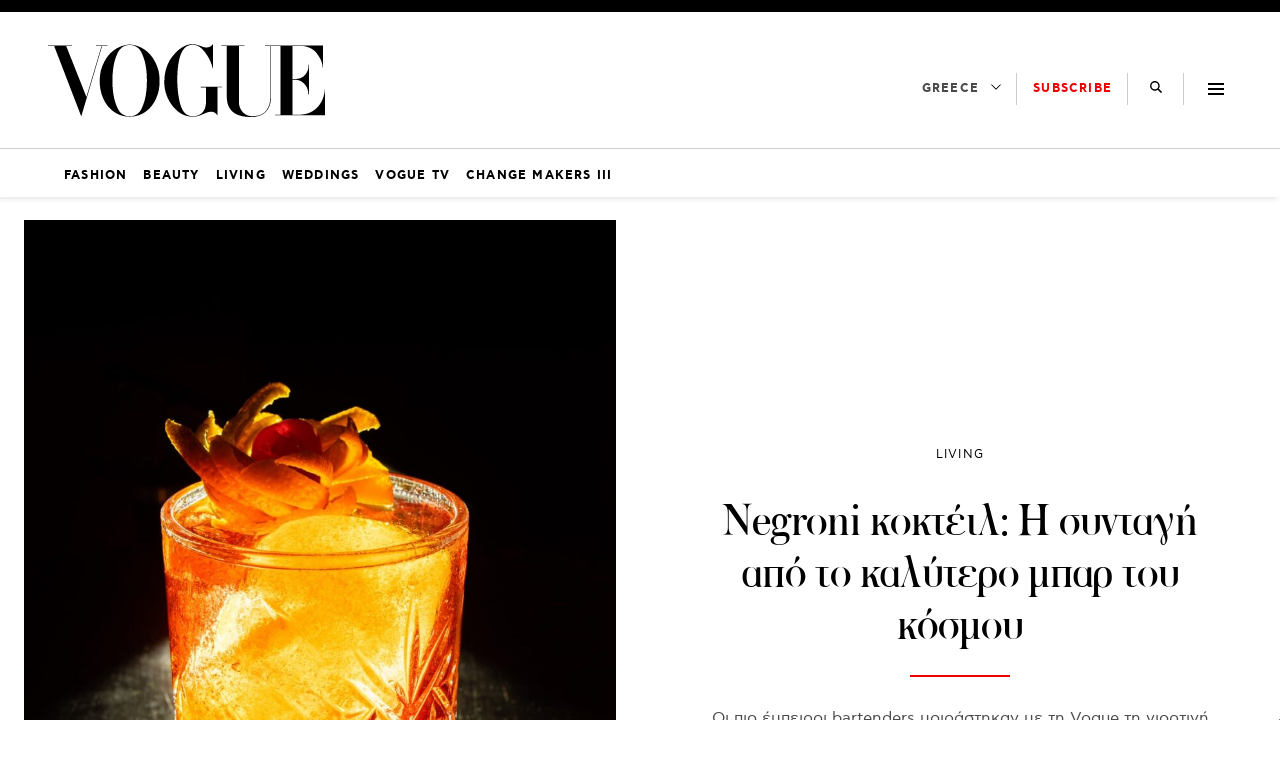

--- FILE ---
content_type: text/css
request_url: https://vogue.gr/wp-content/themes/nxcode/sass/css/single.css?v=1766642588985
body_size: 6809
content:
body.category-horoscope .nx-article{text-align:center}body.category-horoscope .nx-article .media-content a p:after{left:0 !important;right:0 !important;width:100% !important}.archive .by-wrapper{font-size:12px;line-height:1.2rem}@media(max-width: 768px){.single .read-more-wrapper .card .card-image,.archive main#primary .card .card-image,.home .home-block .card:not(.card.dark):not(.card.big-article) .card-image{width:29%}.single .read-more-wrapper .card.pb-4,.archive main#primary .card.pb-4,.home .home-block .card:not(.card.dark):not(.card.big-article).pb-4{padding-bottom:1.5rem !important}.single .read-more-wrapper .card .card-content,.archive main#primary .card .card-content,.home .home-block .card:not(.card.dark):not(.card.big-article) .card-content{width:71%;padding:0 0 0 1rem !important}.single .read-more-wrapper .card .card-content .author,.single .read-more-wrapper .card .card-content .date,.archive main#primary .card .card-content .author,.archive main#primary .card .card-content .date,.home .home-block .card:not(.card.dark):not(.card.big-article) .card-content .author,.home .home-block .card:not(.card.dark):not(.card.big-article) .card-content .date{margin-bottom:0 !important;font-size:12px !important;line-height:20px}.single .read-more-wrapper .card .card-content .title:after,.archive main#primary .card .card-content .title:after,.home .home-block .card:not(.card.dark):not(.card.big-article) .card-content .title:after{bottom:-8px}.single .read-more-wrapper .card .card-content .subtitle,.archive main#primary .card .card-content .subtitle,.home .home-block .card:not(.card.dark):not(.card.big-article) .card-content .subtitle{margin-bottom:.4rem !important}.single .read-more-wrapper .card .card-content .date,.archive main#primary .card .card-content .date,.home .home-block .card:not(.card.dark):not(.card.big-article) .card-content .date{margin-top:0}.single .read-more-wrapper .card .card-content .nx-title,.archive main#primary .card .card-content .nx-title,.home .home-block .card:not(.card.dark):not(.card.big-article) .card-content .nx-title{padding-bottom:0;line-height:1.5rem;font-size:19px}.single .read-more-wrapper .card .card-content,.archive main#primary .card .card-content,.home .home-block .card:not(.card.dark):not(.card.big-article) .card-content{padding:0 0 0 1rem}.single .read-more-wrapper .card .card-content .author,.archive main#primary .card .card-content .author,.home .home-block .card:not(.card.dark):not(.card.big-article) .card-content .author{text-transform:uppercase;color:#000;margin-bottom:unset !important;font-family:"CFAstyStd-Book",helvetica,sans-serif;letter-spacing:.1em}}.single .read-more-wrapper .card .author{text-transform:uppercase;color:#000;margin-bottom:unset !important;font-family:"CFAstyStd-Book",helvetica,sans-serif;letter-spacing:.1em}.single .read-more-wrapper .card .media{margin-bottom:1rem}.single .read-more-wrapper .card .vcard{padding-bottom:.3rem;margin-bottom:0 !important;line-height:1rem}.single .read-more-wrapper .card .post-date{line-height:1rem;margin-bottom:2rem !important}@media(max-width: 768px){.home .home-block .card:not(.card.dark):not(.card.big-article){border-bottom:1px solid #000}}.single .post-header .post-meta .vcard{padding-bottom:.3rem;margin-bottom:0 !important;line-height:1rem}.single .post-header .post-meta .post-date{line-height:1rem;margin-bottom:2rem !important}.archive main#primary{padding-left:.75rem;padding-right:.75rem}@media(max-width: 768px){.home .home-block .card:not(.card.dark):not(.card.big-article){padding-bottom:1.5rem !important}}@media(max-width: 768px){.archive main#primary .card .card-content .nx-title,.home .home-block .card:not(.card.dark):not(.card.big-article) .card-content .nx-title{line-height:1.7rem !important;font-size:21px !important}}@media(max-width: 768px){.home .card.square:not(.gallery):not(.video) .card-image .image{padding-bottom:150%;overflow:hidden}}.card{height:100%;border-radius:0;box-shadow:none;background-color:#fff;width:100%;display:flex;align-items:center;justify-content:center;align-items:flex-start}@media(max-width: 768px){.card .by-wrapper{font-size:12px !important;line-height:1.2rem !important;margin-top:10px}.card .title{padding-bottom:.3rem !important}}.card .card-image{width:29%}.card .card-image .image{padding-bottom:150%;overflow:hidden}.card .card-content{width:71%;padding:0 0 0 1rem}.card .card-content .media-content{overflow-x:unset;width:100%}.card .card-content .media-content .card-category-meta{display:flex;flex-wrap:wrap}.card .card-content .media-content .card-category-meta a:not(:last-child){margin-right:5px}.card .card-content .media-content .card-category-meta a:not(:last-child):after{content:","}.card .card-content .subtitle{text-transform:uppercase;font-size:12px;color:#000;margin-bottom:.75rem !important;font-family:"CFAstyStd-Book",sans-serif;letter-spacing:.1em}.card .card-content .title:hover,.card .card-content .title:visited,.card .card-content .title:focus{color:#000}.card .card-content .title{color:#000;font-weight:400;position:relative;padding-bottom:.8rem;font-family:"FLBaskerville-Roman",sans-serif;font-size:26px}.card .card-content .title:after{content:"";position:absolute;width:80px;height:1px;bottom:0;left:0;background-color:#b89a6a}.card .card-content .by-wrapper{padding-top:.75rem;display:flex;line-height:1.2rem;flex-direction:column;justify-content:flex-start;font-family:"CFAstyStd-Book",sans-serif;font-size:12px}.card .card-content .by-wrapper .date{text-transform:uppercase;color:#6c6e70;margin-top:.2rem}.card.square .card-image .image,.card.dark .card-image .image{padding-bottom:100%;overflow:hidden}.card.gallery .card-image:after{content:"";position:absolute;background-image:url("data:image/svg+xml,%3Csvg class='icon icon-gallery' focusable='false' viewBox='0 0 32 32' width='32' height='32' xmlns='http://www.w3.org/2000/svg'%3E%3Ctitle%3EGallery%3C/title%3E%3Cpath d='M22 9v3h2v11H11v-3H8V9h14zm-2 2H10v7h1v-6h9v-1zm2 10v-7h-9v7h9z' fill-rule='evenodd'%3E%3C/path%3E%3C/svg%3E");background-size:50px;background-repeat:no-repeat;background-position:center;width:50px;height:50px;bottom:8px;left:8px;background-color:rgba(255,255,255,.85);border-radius:50%}.card.video .card-image:after{content:"";position:absolute;background-image:url("data:image/svg+xml,%3Csvg class='icon icon-play' focusable='false' viewBox='0 0 32 32' width='32' height='32' xmlns='http://www.w3.org/2000/svg'%3E%3Ctitle%3EPlay%3C/title%3E%3Cpath d='M11 8l14 8-14 8z' fill-rule='evenodd'%3E%3C/path%3E%3C/svg%3E");background-size:50px;background-repeat:no-repeat;background-position:center;width:50px;height:50px;bottom:8px;left:8px;background-color:rgba(255,255,255,.85);border-radius:50%}.card.dark:before{content:"";position:absolute;bottom:0;left:0;background:rgba(0,0,0,0) linear-gradient(to bottom, rgba(0, 0, 0, 0), #000000c4 100%) repeat scroll 0 0;width:calc(100% + 1.5rem);margin:0 -0.75rem;height:70%;opacity:1;z-index:1;transition:all .3s ease-out;-webkit-transition:all .3s ease-out;-moz-transition:all .3s ease-in-out;-o-transition:all .3s ease-in-out}@media screen and (min-width: 769px){.card.dark:before{background:rgba(0,0,0,0) linear-gradient(to bottom, rgba(0, 0, 0, 0), #000000 100%) repeat scroll 0 0;height:25%}}.card.dark:hover:before{opacity:0}.card.dark .media-content .card-category-meta{justify-content:center}.card.dark .subtitle{color:#fff}.card.dark .card-image{width:calc(100% + 1.5rem);margin:0 -0.75rem}.card.dark .card-content{z-index:2;position:absolute;bottom:0;padding:1rem 1rem 2rem;text-align:center;width:100%}.card.dark .card-content .title{color:#fff;font-size:32px;line-height:36px}.card.dark .card-content .title:after{display:none}.card.dark .card-content .by-wrapper{font-size:14px}.card.dark .card-content .by-wrapper .date{color:#fff;margin-top:.5rem}.card.dark .card-content a{color:#fff}.card.big-article{flex-wrap:wrap}.card.big-article .card-image{width:calc(100% + 1.5rem);margin:0 -0.75rem}.card.big-article .card-image .image{padding-bottom:100%;overflow:hidden}.card.big-article .card-content{width:100%;padding:1rem 0 0 0}.card.big-article .card-content .title{font-size:38px;line-height:42px}.card.big-article .card-content .by-wrapper{font-size:12px}.card.big-article .card-content .by-wrapper .date{margin-top:.2rem}@media screen and (min-width: 769px){.card{flex-direction:column}.card .card-image{width:100%}.card .card-image .image{padding-bottom:150%}.card .card-content{width:100%;padding:1rem 0 2rem;flex:1}.card.square .card-image .image{padding-bottom:100%}.card.dark .card-image .image{padding-bottom:56.25%}.card.big-article .card-image .image{padding-bottom:56.25%;overflow:hidden}}@media screen and (min-width: 1024px){.card.dark .card-image{width:100%;margin:0}.card.dark .card-image .image{padding-bottom:150%}.card.dark .card-content .title{font-size:40px}.card.dark:before{width:100%;margin:0}.card.big-article .card-image{width:100%;margin:0}.card.big-article .card-image .image{padding-bottom:56.25%;overflow:hidden}.card.big-article .card-content .title{font-size:50px;line-height:54px}}.is-nx-smart-height{overflow-y:initial}.is-nx-smart-height .tab-content{overflow-y:auto;max-height:calc(100% - 36px);scrollbar-color:#6c6e70 #6c6e70;scrollbar-width:thin;scrollbar-face-color:#0f1f39;scrollbar-base-color:#0f1f39;scrollbar-track-color:#6c6e70;scrollbar-arrow-color:#6c6e70}.is-nx-smart-height .tab-content::-webkit-scrollbar{width:5px;background-color:#6c6e70}.is-nx-smart-height .tab-content::-webkit-scrollbar-track,.is-nx-smart-height .tab-content::-webkit-scrollbar-thumb{opacity:0}.is-nx-smart-height section{display:none}.is-nx-smart-height section.is-active{display:block}.nx-roh,.nx-dhmofilh{padding:0 1.3rem}.nx-roh__list,.nx-dhmofilh__list{list-style:none}.nx-dhmofilh__item,.nx-roh__item{padding-bottom:1rem;padding-left:11.5px}.nx-roh__item{border-left:2px dashed #fff}.nx-roh__item:nth-child(n+6){display:none}.nx-roh__list__container{margin-top:1rem}.nx-roh__item__wrapper,.nx-dhmofilh__item__wrapper{position:relative}.nx-roh__item__wrapper>div,.nx-dhmofilh__item__wrapper>div{display:flex;flex-direction:row-reverse;justify-content:flex-end;align-items:center;font-size:14px}.nx-roh__item__wrapper>div .nx_feed_category,.nx-dhmofilh__item__wrapper>div .nx_feed_category{margin-right:20px;font-weight:bold}.nx-roh__item__wrapper>a,.nx-dhmofilh__item__wrapper>a{display:-webkit-box;-webkit-line-clamp:4;overflow:hidden;-webkit-box-orient:vertical;color:#000;font-weight:400;text-decoration:none;font-size:18px;line-height:initial}.nx-roh__item__wrapper:before{content:"";background-color:#000;position:absolute;width:16px;height:16px;border-radius:50%;left:-21px;top:30px}.nx-roh__item__wrapper:after{content:">";position:absolute;color:#000;line-height:16px;font-size:14px;left:-17px;top:29px}.nx-dhmofilh__item{position:relative;border-bottom:2px dashed #000;padding-top:1rem;padding-left:20px}.nx-dhmofilh__item:before{content:attr(data-before);position:absolute;top:calc(1rem - 10px);left:0;font-size:29px;font-weight:900;font-family:"Averta",sans-serif}.is-nx-smart-height:hover .tab-content::-webkit-scrollbar-track{-webkit-box-shadow:inset 0 0 6px #6c6e70;border-radius:10px;opacity:1}.is-nx-smart-height:hover .tab-content::-webkit-scrollbar-thumb{-webkit-box-shadow:inset 0 0 6px #0f1f39;border-radius:15px;opacity:1}.roh-column .tabs.is-toggle ul li{width:50%;border-radius:0 !important}.roh-column .tabs.is-toggle ul li.is-active span{background-color:#6c6e70 !important;color:#000}.roh-column .tabs.is-toggle ul li span{color:#fff;width:100%;display:block;text-align:center;padding:6px 0 4px;border:none #6c6e70;cursor:pointer;font-weight:600}.roh-column .tabs.is-toggle ul li+li{margin-left:0}@media screen and (min-width: 1024px){.roh-column{max-width:350px !important}.nx-roh__item:nth-child(n+6){display:list-item}.is-nx-smart-height{overflow-y:hidden}}@media(max-width: 768px){.archive .ad-split-container.ad-chunk-container{margin:1.5rem auto !important}}.is-sticky{position:sticky;top:20px;transition:top 500ms ease 0s}.has-sticky-header .is-sticky{top:165px}.nx-banner-wrapper.nx-has-ad .nxAds{position:relative;padding-top:25px;padding-bottom:25px;background:#f2f2f2}.nx-banner-wrapper.nx-has-ad .nxAds:before{content:"ΔΙΑΦΗΜΙΣΗ";font-family:"CFAstyStd-Book",sans-serif;font-size:10px;line-height:10px;POSITION:ABSOLUTE;top:8px;left:50%;transform:translateX(-50%);color:#727272}.ad-split-container{background:#f2f2f2;height:1px;margin-top:-1px;text-align:center}.ad-split-container .ad-label{margin:20px auto 0 auto;position:relative;display:inline-block;text-transform:uppercase;font-size:12px;letter-spacing:.166667em;line-break:auto;line-height:1.33333em;font-family:"CFAstyStd-Book",helvetica,sans-serif}.ad-split-container.nx-has-ad-label .nx-banner-wrapper.nx-has-ad{padding:10px 0 20px 0 !important}.entry-content .nx-banner-wrapper.nx-has-ad{margin:0 auto 1rem !important}.nx-banner-wrapper{transition:all .3s ease-out;-webkit-transition:all .3s ease-out;-moz-transition:all .3s ease-in-out;-o-transition:all .3s ease-in-out}.nx-banner-wrapper.nx-has-ad{margin:0 auto !important}.nx-banner-wrapper.nx-has-ad.nx-ad-1000x250-Top_wrapper{padding:20px 0 !important}.nx-banner-wrapper.nx-has-ad:not(.nx-home-side){text-align:center;background:none}.nx-h-auto{height:auto;margin-top:unset}.gAdCentered{clear:both;width:100%;text-align:center}.ad-block,.nx-banner-wrapper:not(.widget_text):not(.nx-placeholder-ad){display:block;width:100%}div.widget_nx_ads_widget .nx-has-ad{padding:15px 0 0 0}a#qc-cmp2-persistent-link{color:#fff;background-color:#295264}.nxTransition{transition:all .5s ease-in}.nx-bill-stick{top:38px;transition:all .5s ease-in}.nx-bill-stick-logged-in{top:70px}.nx-bill-stick-logged-in,.nx-bill-stick{height:300px;position:fixed;z-index:98;border:0;left:0}.nx-bill-white{max-width:1366px;background:#fff}.nx-box-bill-shadow{-webkit-box-shadow:0 0 20px 0 #295264;-moz-box-shadow:0 0 20px 0 #295264;box-shadow:0 0 20px 0 #295264}.nxAds iframe{background:#fff}.nx-placeholder-ad{background:#f9f9f9 !important;min-height:600px;width:300px;height:600px}@media(min-width: 992px){.nx-ads-mis-relative{background:#f7f7f7;position:relative;overflow:initial}.nx-ads-mis{position:-webkit-sticky;position:sticky;top:38px;background:0 0;margin:0 auto !important}.mobile_only{display:none !important}}@media(max-width: 991px){.desktop_only{display:none !important}.gAdLeft{float:none !important;width:100%;display:inline-block;text-align:center;margin:5px auto 1.75em auto !important}}.gAdNoMargin{margin:0 auto !important}.gAdNoTopMargin{margin-top:0 !important}.color-primary,.color-primary:before{color:#000 !important}.color-yellow,.color-yellow:before{color:#e5c93e !important}.color-green,.color-green:before{color:#8ed563 !important}.color-pink,.color-pink:before{color:#ff92bc !important}.color-dark,.color-dark:before{color:#0f1f39 !important}.color-cyan,.color-cyan:before{color:#77edd7 !important}.color-orange,.color-orange:before{color:#ff733e !important}.color-white,.color-white:before{color:#fff !important}.nx-orange-bg,.nx-orange-label:after{background-color:#ff733e}.nx-primary-bg,.nx-primary-label:after{background-color:#000}.nx-yellow-bg,.nx-yellow-label:after{background-color:#e5c93e}.nx-green-bg,.nx-green-label:after{background-color:#8ed563}.nx-pink-bg,.nx-pink-label:after{background-color:#ff92bc}.nx-dark-bg,.nx-dark-label:after{background-color:#0f1f39}.nx-gray-bg,.nx-gray-label:after{background-color:#6c6e70}.nx-light-gray-bg,.nx-light-gray-label:after{background-color:#f5f5f5}.nx-white-bg,.nx-white-label:after{background-color:#fff}.nx-black-bg,.nx-black-label:after{background-color:#000}.nx-cyan-bg,.nx-cyan-label:after{background-color:#77edd7}.section-title-wrapper.color-primary:after{background-color:#000}.section-title-wrapper.color-yellow:after{background-color:#e5c93e}.section-title-wrapper.color-green:after{background-color:#8ed563}.section-title-wrapper.color-pink:after{background-color:#ff92bc}.section-title-wrapper.color-dark:after{background-color:#0f1f39}.section-title-wrapper.color-cyan:after{background-color:#77edd7}.section-title-wrapper.color-orange:after{background-color:#ff733e}.primary-before:before{background-color:#000}.green-before:before{background-color:#8ed563}.orange-before:before{background-color:#ff733e}.yellow-before:before{background-color:#e5c93e}.pink-before:before{background-color:#ff92bc}.cyan-before:before{background-color:#77edd7}.dark-before:before{background-color:#0f1f39}h1,h2,h3,h4,h5,h6{color:#000}.nx-ad{text-align:center}.is-relative{position:relative}.two-line-text{display:-webkit-box;-webkit-line-clamp:2;overflow:hidden;-webkit-box-orient:vertical}.three-line-text{display:-webkit-box;-webkit-line-clamp:3;overflow:hidden;-webkit-box-orient:vertical}.medium_lead{font-size:16px;font-family:"Averta",sans-serif;font-weight:400;line-height:1.4rem}.nx-hypertitle{font-size:1rem;font-weight:bold}.image img{object-fit:cover;object-position:top center}.medium_title{font-size:20px;line-height:1.6rem;font-family:"FLBaskerville-Roman",sans-serif}.small-head-text{font-weight:700;font-stretch:condensed;font-style:normal;text-align:center;font-family:"Averta",sans-serif;font-size:18px;padding:0 10px;text-decoration:none !important}.box{border-radius:0;box-shadow:none}.h-auto{height:auto}.h-100{height:100%}.no-height{height:0 !important}.glightbox{cursor:pointer}.primary-border-top{border-top:1px solid #000}.nx-overflow-mob{overflow:hidden}.orange-border{border-color:#ff733e !important}.primary-border{border-color:#000 !important}.green-border{border-color:#8ed563 !important}.yellow-border{border-color:#e5c93e !important}.cyan-border{border-color:#77edd7 !important}.pink-border{border-color:#ff92bc !important}@media screen and (min-width: 769px){.is-nx-flex-column{display:flex;flex-direction:column}}@media screen and (min-width: 1024px){.nx-is-row-reverce-desk{flex-direction:row-reverse}.nx-overflow-mob{overflow:unset}.nx-stickyBottom-childDiv-desk{position:relative;display:flex;height:100%}.nx-stickyBottom-childDiv-desk>.sticky{align-self:flex-end;position:-webkit-sticky;position:sticky;bottom:0}.nx-stickyTop-childDiv-desk{position:relative;display:flex;height:100%}.nx-stickyTop-childDiv-desk>.sticky{align-self:flex-start;position:-webkit-sticky;position:sticky;top:10px}.nx-stickyTop-childDiv-desk>.nx-banner-wrapper{position:-webkit-sticky;position:sticky;top:10px}.nx-stickyTop-childDiv-desk.nx-display-block{display:block}.card .image,.hero-second .image{overflow:hidden}.card img,.hero-second img{transition:transform .3s ease-in-out;-webkit-transition:transform .3s ease-in-out;-moz-transition:transform .3s ease-in-out;-ms-transition:transform .3s ease-in-out;-o-transition:transform .3s ease-in-out}}@media screen and (max-width: 768px){.nx-no-pb-mob{padding-bottom:0 !important}.nx-no-py-mob{padding-bottom:0 !important;padding-top:0 !important}.nx-no-pt-mob{padding-top:0 !important}.nx-no-mt-mob{margin-top:0 !important}.nx-no-mb-mob{margin-bottom:0 !important}.nx-pb-mob{padding-bottom:3rem !important}.nx-reverse-column-mob{flex-direction:column-reverse}.nx-no-lead-mob .card .card-content .content.medium_lead{display:none}.nx-no-lead-mob .card .card-content .media{margin-bottom:0}}svg.social-icon:hover{border:1px solid #e00}svg.social-icon:hover path{fill:#e00 !important}a:hover{color:#e00;text-decoration:underline;transition:color 200ms ease 0s}.left-gradient,.right-gradient{position:absolute;top:0;bottom:0;height:100%}.right-gradient{right:0}.left-gradient{left:0}.viral .viral-slider{padding-top:1.5rem;padding-bottom:3rem}.viral .viral-slider .splide__slide{padding:0 12px}.viral .viral-slider .medium_title{font-size:32px !important;font-family:"Averta-Bold",sans-serif;line-height:36px}.viral .viral-slider .medium_lead{font-size:20px;font-family:"Averta",sans-serif;font-weight:400;line-height:1.7rem}.viral .viral-slider .splide__arrow{background:#fff;width:3em;opacity:.4 !important;height:3em}.viral .viral-slider .splide__arrow--next{right:2em !important}.viral .viral-slider .splide__arrow--prev{left:2em !important}.viral .viral-slider .splide__pagination{display:none}.viral picture.lazy{position:absolute;width:100%;height:100%}.photo-gallery .splide__arrow{background:#fff;width:3em;opacity:.4 !important;height:3em}.photo-gallery .splide__arrow--next{right:2em !important}.photo-gallery .splide__arrow--prev{left:2em !important}.nx-dark-bg .left-gradient{background-image:linear-gradient(to right, #0f1f39 10%, rgba(0, 0, 0, 0) 100%)}.nx-dark-bg .right-gradient{background-image:linear-gradient(to left, #0f1f39 10%, rgba(0, 0, 0, 0) 100%)}@media(min-width: 769px){.left-gradient,.right-gradient{width:185px}}@media(min-width: 1024px){.left-gradient,.right-gradient{width:215px}}img{height:auto;max-width:100%}figure.image{height:0;position:relative}figure.image img{position:absolute;width:100%;height:100%;min-height:0;border-top-left-radius:0 !important;border-top-right-radius:0 !important}article.format-video h1.entry-title{font-size:3.9rem !important}article.format-video .nx-sidebar-column{padding:0 0 0 40px}article.format-video .post-header .nx_video_placeholder{overflow:hidden;position:relative;width:100%;overflow:hidden;position:relative;width:100%}article.format-video .post-header .nx_video_placeholder:after{padding-bottom:56.25%;display:block;content:""}article.format-video .post-header .nx_video_placeholder iframe{position:absolute;top:0;left:0;width:100%;height:100%}article.format-video .post-header .nx_video_placeholder:after{padding-bottom:56.25%;display:block;content:""}article.format-video .post-header .nx_video_placeholder img{position:absolute;top:0;left:0;width:100%;height:100%}article.format-video .about-container span{text-transform:uppercase;font-size:12px;color:#000;margin-bottom:.75rem !important;font-family:"CFAstyStd-Bold",helvetica,sans-serif}article.format-video .about-container span time{line-height:1.33333em;font-family:"CFAstyStd-Book",helvetica,sans-serif;font-size:10px;font-weight:300;padding-top:2rem;color:#6c6e70}article.format-video .about-container span.title{letter-spacing:1px;border-bottom:2px solid #e00;padding-bottom:.5rem}@media(max-width: 768px){article.format-video .cnt-primary-video{padding-top:0 !important}}@media(max-width: 768px){article.format-video .cnt-primary-video .post-video-content{margin:0 20px}}@media(max-width: 768px){article.format-video .cnt-primary-video .post-video-content .title-container h1.entry-title{font-size:40px !important}}article.format-video .entry-content{font-family:"CFAstyStd-Book",helvetica,sans-serif;line-height:1.22857em;letter-spacing:normal;font-size:14px;text-transform:none;color:#4c4d4e}article.format-video .entry-content a{text-decoration:underline;color:#e00}article.format-video .entry-content p,article.format-video .entry-content a,article.format-video .entry-content div,article.format-video .entry-content em,article.format-video .entry-content strong{text-align:left !important;font-style:normal !important;margin-bottom:1px}article.format-video .has-text-white a{color:#fff}article.format-image .post-meta .divider,article.format-gallery .post-meta .divider{margin:1.1rem auto 1rem}article.format-image .social-icons svg path,article.format-gallery .social-icons svg path{fill:#fff}article.format-image .content .wp-title-text,article.format-gallery .content .wp-title-text{font-feature-settings:normal;letter-spacing:normal;line-break:auto;line-height:1.42857em;font-size:14px}article.format-image .content figure,article.format-gallery .content figure{padding:2.5rem 0}@media(max-width: 768px){article.format-image .content figure,article.format-gallery .content figure{padding:2.5rem 1.5rem !important;margin:0 auto}article.format-image .content figure:first-child,article.format-gallery .content figure:first-child{border-top:1px solid #caccce}}article div.cnt-primary{display:block;margin-top:10px;margin-bottom:10px}@media(max-width: 768px){article div.cnt-primary{margin-top:0;margin-bottom:0}}article div.cnt-primary .entry-content iframe{margin:0 auto !important}article div.cnt-primary .entry-content dl{max-width:100%}article div.cnt-primary .entry-content dd{margin-left:0}article div.cnt-primary .nx-single-category-wrapper .nx-single-category-inner{border-bottom:3px solid;display:flex;align-items:center;justify-content:space-between;padding-bottom:.5rem}article div.cnt-primary .nx-single-category-wrapper .nx-single-category-inner .nx-single-category-title{font-weight:600;margin-right:10px}article div.cnt-primary .nx-single-category-wrapper .nx-single-category-inner .nx-single-category-title,article div.cnt-primary .nx-single-category-wrapper .nx-single-category-inner .nx-single-category-more-text{font-family:"Averta",sans-serif;font-size:18px;padding:0;text-decoration:none !important;position:relative;display:inline-block}article div.cnt-primary .nx-single-category-wrapper .nx-single-category-inner .nx-single-category-more-text{margin-left:10px}article div.cnt-primary .nx-single-category-wrapper .nx-single-category-inner .nx-single-tags-wrapper{margin:0 auto}article div.cnt-primary .nx-single-category-wrapper .nx-single-category-inner .nx-single-tags-wrapper .tags-wrapper{display:flex;align-items:center;justify-content:center}article div.cnt-primary .nx-single-category-wrapper .nx-single-category-inner .nx-single-tags-wrapper .tags-wrapper>span{font-size:18px;color:#000}article div.cnt-primary .nx-single-category-wrapper .nx-single-category-inner .nx-single-tags-wrapper .tags-wrapper .tags-links a{font-size:16px;font-family:"Averta-Bold",sans-serif;color:#000;margin-left:.5rem}article div.cnt-primary .nx-single-category-wrapper .nx-single-category-inner .nx-single-tags-wrapper .tags-wrapper .tags-links a:before{content:"#";font-size:18px;margin-right:2px}.fb-post.fb_iframe_widget{text-align:center}li.social-icon:last-child{margin-right:0}.nx-ad{text-align:center}.fb_iframe_widget_fluid span{width:100% !important}blockquote{margin:0;padding:0}blockquote>p{font-family:"Averta-Bold",sans-serif}#main-content.content blockquote{border-left:4px solid #000}#main-content.content figure p{text-align:left}#main-content.content iframe{max-width:100%}div#nx-bill-placeholder{margin:0 auto;left:0;background:#f5f5f5;right:0;position:absolute}.nx-placeholder-ad{background:#f5f5f5 !important;min-height:600px;width:300px;height:600px}.nx-placeholder-ad.nx-placeholder-ad-250{display:block !important;min-height:250px !important;height:unset !important;background:#fff !important}.related-section-header>p{background-color:#6c6e70}.related-section-header>p .related-section-title{color:#000;font-size:18px;line-height:24px;font-weight:600}.play-button-vid{background:unset !important;bottom:0 !important;left:0 !important;margin:auto !important;position:absolute !important;top:0 !important;right:0 !important;width:80px !important;height:80px !important;opacity:.7;transition:all .3s ease-out;-webkit-transition:all .3s ease-out;-moz-transition:all .3s ease-in-out;-o-transition:all .3s ease-in-out}article.format-image .native-share-button-wrapper .nx-native-share-btn{border-color:#fff}article .native-share-button-wrapper{background-color:transparent}article .native-share-button-wrapper .nx-native-share-btn{display:flex;-webkit-box-align:center;align-items:center;-webkit-box-pack:center;justify-content:center;padding:0px 1rem;position:relative;min-height:0px;height:50px;min-width:2.5rem;font-family:"CFAstyStd-Bold",helvetica,sans-serif;transition-property:color,background,border;transition-duration:200ms;transition-timing-function:ease-in;color:#000;border-color:#000;border-width:2px;border-style:solid;text-transform:uppercase;font-feature-settings:normal;font-style:normal;letter-spacing:.166667em;line-break:auto;line-height:1.33333em;font-size:12px;font-weight:700;overflow-wrap:normal}article .native-share-button-wrapper .nx-native-share-btn .native-share-button-icon-wrapper{padding-left:0px;padding-right:.5rem}article .native-share-button-wrapper .nx-native-share-btn .native-share-button-icon-wrapper .native-share-button-icon-container{height:14px}article .native-share-button-wrapper .nx-native-share-btn .native-share-button-icon-wrapper .native-share-button-icon-container svg path{transition:fill 200ms ease-in 0s;fill:currentcolor}article .post-meta .entry-title{font-family:"FLBaskerville-Roman",sans-serif;line-height:1.1;color:#000}strong{font-family:"CFAstyStd-Medium",sans-serif}.nx-video-overlay-bg{position:absolute;width:100%;height:100%;background-color:#00000000;transition:all .3s ease-out;-webkit-transition:all .3s ease-out;-moz-transition:all .3s ease-in-out;-o-transition:all .3s ease-in-out}.post-thumbnail:hover .nx-video-overlay-bg{background-color:#00000057}.post-thumbnail:hover .play-button-vid{width:100px !important;height:100px !important}.post-thumbnail .nx_attachment_caption{text-align:left;width:100%;text-transform:uppercase;font-family:"CFAstyStd-Book",helvetica,sans-serif;font-feature-settings:normal;font-style:normal !important;letter-spacing:.166667em;line-break:auto;line-height:1.33333em;font-size:12px;font-weight:300;overflow-wrap:normal;padding-top:.5rem;color:#6c6e70}.post-thumbnail.video-thumb.nx_video_placeholder{cursor:pointer;width:100%}.post-thumbnail.video-thumb.nx_video_placeholder video,.post-thumbnail.video-thumb.nx_video_placeholder iframe{height:100%;width:100%}.post-thumbnail.video-thumb.nx_video_placeholder .video-responsive iframe{left:0;top:0;height:100%;width:100%;position:absolute;border:0}.under_title_excerpt{font-size:22px;line-height:26px;margin-bottom:2rem;font-weight:600}.video-responsive{overflow:hidden;padding-bottom:56.25%;position:relative;height:0}@media screen and (max-width: 1023px){.is-vertical-col-se{height:unset;display:flex;flex-direction:row;justify-content:center;flex-wrap:wrap}}@media screen and (min-width: 769px){.is-nx-flex-column{display:flex;flex-direction:column}div.cnt-primary .entry-header .entry-title{font-size:34px;line-height:42px}div.cnt-primary .entry-content{font-size:18px;font-family:"CFAstyStd-Book",sans-serif;color:#000}div.cnt-primary .entry-content .entry-content-meta-wrapper.nx-single-meta-wrapper{padding-top:0;flex-direction:row;align-items:flex-start !important}div.cnt-primary .entry-content .entry-content-meta-wrapper.nx-single-meta-wrapper .social-share-wrapper{padding-right:.75rem}div.cnt-primary .entry-content .entry-content-meta-wrapper.nx-single-meta-wrapper .nx-est-read-time-wrapper{margin-top:0}}@media screen and (min-width: 1024px){.nx-social-side-container{position:relative}.nx-social-side-container ul.social-icons-list{z-index:1;cursor:pointer}.nx-social-side-container ul.social-icons-list a{pointer-events:none}.nx-social-side-container li.social-icon{background-color:#6c6e70;border:1px solid #6c6e70;width:40px;height:40px;padding:4px;border-radius:50%;display:flex;justify-content:center;align-items:center}.nx-social-side-container li.social-icon:not(:last-child){margin-bottom:15px}.nx-social-side-container li.social-icon a{display:flex;justify-content:center;align-items:center}.nx-social-side-container li.social-icon a svg.svg-social-icon{color:#fff;width:24px;height:24px}.nx-social-side-container:before{position:absolute;width:1px;height:calc(100% - 30px);content:"";border-left:2px dashed #6c6e70;top:5px;left:31px}.nx-header-date-day{font-size:12px;font-family:"Averta-Bold",sans-serif;color:#000;line-height:16px;text-transform:uppercase}.nx-header-date-month{font-size:12px;font-family:"Averta-Bold",sans-serif;color:#000;line-height:16px;text-transform:uppercase}.nx-date-column-wrapper{display:flex;align-items:center}.border-separator-b{background:linear-gradient(90deg, #807e7c 25%, rgba(128, 126, 124, 0) 0) 0 100%/4px 1px repeat-x;image-rendering:pixelated;width:100%;height:1px}div#nx-bill-placeholder{width:80%;height:250px;max-width:970px}#nx-stick-help{height:250px;margin-bottom:40px}body.archive .is-nx-smart-height .tab-content,body.single .is-nx-smart-height .tab-content{max-height:500px}div.cnt-primary article .nx_google_news_wrapper{flex-direction:row}div.cnt-primary article .nx_google_news_wrapper span{margin-top:0;text-align:left}div.cnt-primary article .nx_google_news_wrapper a{flex-direction:row;align-items:center;height:unset !important}div.cnt-primary article .nx_google_news_wrapper:hover .nx_gn_blue{bottom:18px}div.cnt-primary article .nx_google_news_wrapper:hover .nx_gn_rest{transform:scale(0);bottom:10px}div.cnt-primary article .nx_google_news_wrapper:hover span{color:#eb4132}div.cnt-primary article .nx_google_news_wrapper:hover span:after{width:100%}div.cnt-primary article .nx_google_news_wrapper:hover span strong{color:#eb4132}div.cnt-primary article .post-thumbnail{margin-bottom:2.5rem !important}div.cnt-primary article .entry-content .entry-content-meta-wrapper.nx-single-meta-wrapper{margin:0 0 2.5rem 0}}@media screen and (min-width: 1216px){div.cnt-primary article .entry-content .entry-content-meta-wrapper.nx-single-meta-wrapper{flex-direction:row;justify-content:space-between}div.cnt-primary article .entry-content .entry-content-meta-wrapper.nx-single-meta-wrapper .meta-wrapper.column{flex-direction:row}div.cnt-primary article .entry-content .entry-content-meta-wrapper.nx-single-meta-wrapper .meta-wrapper.column .posted-on{padding-left:8px}div.cnt-primary article .entry-content .entry-content-meta-wrapper.nx-single-meta-wrapper .meta-wrapper.column .posted-on:before{content:"-";margin-right:7px}div.cnt-primary article .entry-content .entry-content-meta-wrapper.nx-single-meta-wrapper .meta-wrapper.column .author.vcard{font-size:20px}}.single figcaption{text-align:left;width:100%;text-transform:uppercase;font-family:"CFAstyStd-Book",helvetica,sans-serif;font-feature-settings:normal;font-style:normal !important;letter-spacing:.166667em;line-break:auto;line-height:1.33333em;font-size:12px;font-weight:300;overflow-wrap:normal;padding-top:.5rem;color:#6c6e70}figcaption.wp-caption-text .wp-title-text{text-transform:none;font-feature-settings:normal;font-style:normal;letter-spacing:normal;line-break:auto;line-height:1.42857em;font-size:14px;font-weight:300;overflow-wrap:normal;margin-top:1rem;color:#000}figcaption.wp-caption-text .nx-count-gal-img{text-transform:uppercase;font-feature-settings:normal;font-style:normal;letter-spacing:normal;line-break:auto;line-height:1.2em;font-size:18px;font-weight:300;overflow-wrap:normal;margin-top:1.5rem;color:#6c6e70}figcaption.wp-caption-text .nx-count-gal-img .nx-native-share-btn{line-height:28px;bottom:2px;position:relative;float:right}.single-format-standard figcaption.wp-caption-text .nx-count-gal-img{display:none}.single-format-standard hr.hr-image-caption{display:none}.single-format-standard .post-thumbnail picture{position:relative;padding-bottom:150%;height:0;width:100%}.single-format-standard .post-thumbnail picture img{position:absolute;height:100%;width:100%;top:0;left:0;object-fit:cover;object-position:top}.single-format-image .post-thumbnail,.single-format-gallery .post-thumbnail,.single-portfolio .post-thumbnail{position:relative}.single-format-image .post-thumbnail picture,.single-format-gallery .post-thumbnail picture,.single-portfolio .post-thumbnail picture{width:100%;height:720px}@media(max-width: 768px){.single-format-image .post-thumbnail picture,.single-format-gallery .post-thumbnail picture,.single-portfolio .post-thumbnail picture{height:660px}}.single-format-image .post-thumbnail picture img,.single-format-gallery .post-thumbnail picture img,.single-portfolio .post-thumbnail picture img{height:100%;width:100%;object-fit:cover;object-position:center top}.single-format-image .post-thumbnail:after,.single-format-gallery .post-thumbnail:after,.single-portfolio .post-thumbnail:after{position:absolute;inset:0;background:linear-gradient(to top, black 0px, transparent 65%);content:"";pointer-events:none}.single-format-image .post-thumbnail .post-meta,.single-format-gallery .post-thumbnail .post-meta,.single-portfolio .post-thumbnail .post-meta{position:absolute;max-width:1200px;bottom:30px;z-index:1}.single-format-image .text-white,.single-format-image .text-white *,.single-format-gallery .text-white,.single-format-gallery .text-white *,.single-portfolio .text-white,.single-portfolio .text-white *{color:#fff !important;fill:#fff}span.nx-single-category-title,.post-meta .author.vcard,.post-meta .posted-on,.popular-posts-wrapper .subtitle,.popular-posts-wrapper .author.vcard{text-transform:uppercase !important;font-size:12px !important;font-family:"CFAstyStd-Book",helvetica,sans-serif;letter-spacing:.1em}.post-meta .subtitle{padding-top:.5rem;padding-bottom:1.75rem;margin-bottom:.75rem !important;font-family:"CFAstyStd-Book",helvetica,sans-serif;font-size:16px !important}.related-section-title{border-top:5px solid #000;line-height:1;color:#000;font-family:"FLBaskerville-Roman",sans-serif;font-size:4rem;font-weight:400}@media(max-width: 768px){article .post-meta .entry-title.is-size-1{font-size:2.2rem !important}.column{flex-basis:auto !important}.related-section-title{font-size:3rem}.read-more-wrapper .columns .column:not(:last-child) .card.pb-4{border-bottom:1px solid #000}}.nx-more{font-size:1.1rem !important;font-family:"CFAstyStd-Book",helvetica,sans-serif}.nx-more-txt{font-family:"CFAstyStd-Bold",helvetica,sans-serif;font-weight:bold}.post-tags a.tag{font-family:"CFAstyStd-Medium",sans-serif;font-size:12px !important;font-weight:700;display:inline-block;text-transform:uppercase;height:unset !important;line-height:.3px;letter-spacing:2px;background-color:#e00;padding:12px !important;border-style:solid;border-width:1px;border-color:#e00;border-radius:0;margin-left:0 !important}.post-tags .tag span{vertical-align:middle}.post-thumbnail img{width:100%}span.divider{display:block;border-bottom:2px solid #e00;width:100px}ul.social-icons{display:flex}svg.social-icon{border:1px solid #caccce;border-radius:50%;width:46px;height:46px;margin:0 5px}.mw-500{max-width:500px}.bb-1{border-bottom:1px solid #caccce}.bt-1{border-top:1px solid #caccce}.bb-2{border-bottom:2px solid #caccce}.bt-2{border-top:2px solid #caccce}#main-content figure,#main-content figure img{max-width:100% !important;padding:0;margin-left:0;margin-right:0}#main-content a{text-decoration:underline;color:#e00}.post-tags .tag{background-color:#e00;border-radius:0}.post-tags .tag span{color:#fff}.mw-1600{max-width:1600px}.related-section-title{border-top:5px solid #000;line-height:1}.single.has-sticky-header .nx-chunk .nx-sidebar-column .tile .is-sticky{top:160px}.single.has-sticky-header .nx-chunk .nx-sidebar-column .tile section .nx-banner-wrapper{top:160px}@media(max-width: 768px){.single .nx-chunk{padding-bottom:0 !important;padding-top:0 !important}}.single .nx-chunk .nx-sidebar-column .tile .is-sticky{transition:all .3s ease-out;-webkit-transition:all .3s ease-out;-moz-transition:all .3s ease-in-out;-o-transition:all .3s ease-in-out;position:sticky;top:20px}.single .nx-chunk .nx-sidebar-column .tile .is-chunk-child section{height:50%}.single .nx-chunk .nx-sidebar-column .tile .is-chunk-child section:only-child{height:100%}.single .nx-chunk .nx-sidebar-column .tile section{transition:all .3s ease-out;-webkit-transition:all .3s ease-out;-moz-transition:all .3s ease-in-out;-o-transition:all .3s ease-in-out}.single .nx-chunk .nx-sidebar-column .tile section .nx-banner-wrapper{position:sticky;top:20px}.single .nx-chunk .nx-sidebar-column .tile section:not(:last-child) .nx-banner-wrapper,.single .nx-chunk .nx-sidebar-column .tile section:not(:last-child) .widget>div{padding-bottom:20px}@media(min-width: 1280px){.nx-social-side-container{margin-left:3em}}#main-content{max-width:800px}@media(max-width: 1023px){#main-content{margin-left:auto;margin-right:auto}}@media(max-width: 768px){.post-header{flex-direction:column-reverse;display:flex}.post-header .post-meta{padding-bottom:.5rem !important}}/*# sourceMappingURL=single.css.map */


--- FILE ---
content_type: text/css
request_url: https://vogue.gr/wp-content/themes/nxcode/sass/css/newsletter.css?v=1766642588985
body_size: -109
content:
#mc4wp-form-1{max-width:767px;margin:0 auto}.seperator{width:100%;margin:100px 0;border-top:1px solid #000}.newsletter-header{margin:60px auto 40px auto;max-width:900px;text-align:center}.newsletter-header h1{font-weight:400;text-align:center;font-size:64px;line-height:65px;margin-bottom:30px}.newsletter-top-text{font-size:38px;line-height:1.2em;font-weight:700;margin-bottom:30px}.newsletter-text{font-size:22px;line-height:1.59em;margin-bottom:30px}.newsletter-form-d input[type=email]{border:1px solid #000;padding:14px 20px !important;height:54px;width:100%;font-weight:700;font-size:16px;letter-spacing:.1em;color:#000 !important}.newsletter-form-d input[type=email]::placeholder{color:#000 !important}.newsletter-form-d input[type=checkbox]{border:1px solid #d3d3d3;width:18px;height:18px}.newsletter-form-checkbox span{vertical-align:top;line-height:20px;margin-left:6px;letter-spacing:.04em}.newsletter-form-checkbox span a{font-style:italic;font-weight:600;text-decoration:underline}.newsletter-form-d button{background:#e00;color:#fff;padding:14px 20px;border:none;font-size:14px;cursor:pointer;width:100%;border-radius:30px;font-weight:500;max-width:400px}.newsletter-form-d .submit-wrapper{margin-top:60px;margin-bottom:60px}.single-newsletter-form{text-align:center;padding:30px 10px;border-top:4px solid;border-bottom:4px solid;margin-bottom:30px}#mc4wp-form-1 .newsletter-form-checkbox.n-terms{margin-bottom:5px}.newsletter-form-d input[type=email]{opacity:.75}@media(max-width: 1440px){.newsletter-header h1{font-size:40px;line-height:1.1em}.seperator{margin:50px 0}.newsletter-image{margin-bottom:40px}.newsletter-top-text{font-size:30px}.newsletter-text{font-size:18px}}/*# sourceMappingURL=newsletter.css.map */
